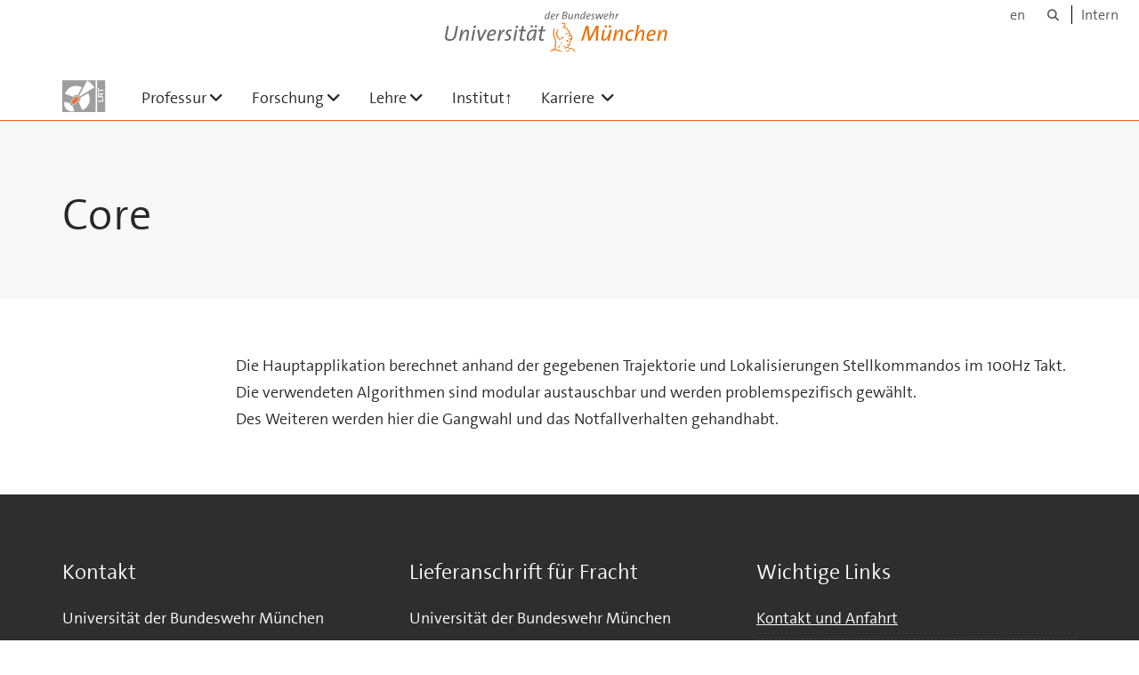

--- FILE ---
content_type: text/html;charset=utf-8
request_url: https://www.unibw.de/tas/dokumente-artikel/core
body_size: 3889
content:
<!DOCTYPE html>
<html xmlns="http://www.w3.org/1999/xhtml" dir="ltr" lang="de" xml:lang="de">

<head><meta http-equiv="Content-Type" content="text/html; charset=UTF-8" />

  <!-- Meta Tags -->
  
  
  
  
  

  <!-- Page Title -->
  <meta name="twitter:card" content="summary" /><meta property="og:site_name" content="tas" /><meta property="og:title" content="Core" /><meta property="og:type" content="website" /><meta property="og:description" content="" /><meta property="og:url" content="https://www.unibw.de/tas/dokumente-artikel/core" /><meta property="og:image" content="https://www.unibw.de/tas/@@download/image/portal_logo" /><meta property="og:image:type" content="image/svg+xml" /><meta name="viewport" content="width=device-width, initial-scale=1.0" /><meta name="generator" content="Plone - http://plone.com" /><title>Core — tas</title><link href="/++theme++unibw.theme/generated/media/unibw/favicon.png" rel="icon" type="image/png" /><link href="/++theme++unibw.theme/generated/media/unibw/apple-touch-icon.png" rel="apple-touch-icon" /><link href="/++theme++unibw.theme/generated/media/unibw/apple-touch-icon-72x72.png" rel="apple-touch-icon" sizes="72x72" /><link href="/++theme++unibw.theme/generated/media/unibw/apple-touch-icon-114x114.png" rel="apple-touch-icon" sizes="114x114" /><link href="/++theme++unibw.theme/generated/media/unibw/apple-touch-icon-144x144.png" rel="apple-touch-icon" sizes="144x144" /><link rel="stylesheet" href="https://www.unibw.de/++plone++production/++unique++2025-12-16T09:59:46.440720/default.css" data-bundle="production" /><link rel="stylesheet" href="https://www.unibw.de/++plone++static/++unique++None/plone-fontello-compiled.css" data-bundle="plone-fontello" /><link rel="stylesheet" href="https://www.unibw.de/++plone++static/++unique++None/plone-glyphicons-compiled.css" data-bundle="plone-glyphicons" /><link rel="stylesheet" href="https://www.unibw.de/++theme++unibw.theme/generated/css/unibw.min.css?version=None" data-bundle="brand-css" /><link rel="stylesheet" href="https://www.unibw.de/custom.css?timestamp=2023-02-02 20:05:18.294703" data-bundle="custom-css" /><link rel="canonical" href="https://www.unibw.de/tas/dokumente-artikel/core" /><link rel="search" href="https://www.unibw.de/gleichstellung/@@search" title="Website durchsuchen" /><script src="/++plone++unibw.policy/fa-kit.js?version=2"></script><script>PORTAL_URL = 'https://www.unibw.de';</script><script src="https://www.unibw.de/++plone++production/++unique++2025-12-16T09:59:46.440720/default.js" data-bundle="production"></script><script src="https://www.unibw.de/++theme++unibw.theme/generated/js/unibw.min.js?version=None" data-bundle="unibw-js" defer="defer"></script><script src="https://www.unibw.de/++theme++unibw.theme/generated/js/custom.js?version=None" data-bundle="custom-js" defer="defer"></script>
  <!-- Favicon and Touch Icons -->
  
  
  
  
  


  

  
  
  <!-- HTML5 shim and Respond.js for IE8 support of HTML5 elements and media queries -->
  <!-- WARNING: Respond.js doesn't work if you view the page via file:// -->
  <!--[if lt IE 9]>
  <script src="https://oss.maxcdn.com/html5shiv/3.7.2/html5shiv.min.js"></script>
  <script src="https://oss.maxcdn.com/respond/1.4.2/respond.min.js"></script>
<![endif]-->
<link rel="stylesheet" href="/++theme++unibw.theme/frontend.css?nocache=0119" /></head>

<body class=" layout-page category- frontend icons-on portaltype-document section-dokumente-artikel site-tas subsection-core template-view thumbs-on userrole-anonymous viewpermission-view"><div id="wrapper" class="clearfix">

  <a href="#maincontent" class="skip-link sr-only">Skip to main content</a>

    <!-- Header -->
    <header id="header" class="header" role="banner">
      <div id="global-navigation" class="header-nav">
        <div class="header-nav-wrapper navbar-scrolltofixed border-bottom-theme-color-2-1px">
          <div class="container">
              <p id="athene">
      <a href="/home"><span class="sr-only">Universität der Bundeswehr München</span></a>
    </p>
  <div class="top-dropdown-outer" id="secondary-navigation">
      <nav aria-label="Sprachmenü">
        <ul class="list-inline" id="language-menu">
          
          
          <li>
            <a class="language-selector" href="/tas-en">en</a>
          </li>
        </ul>
      </nav>
      <nav class="secondary" aria-label="Werkzeug Navigation">
        <a aria-label="Suche" href="https://www.unibw.de/tas/search"><i class="fa fa-search font-13" aria-hidden="true"></i><span class="sr-only">Suche</span></a>
        <a href="https://inhouse.unibw.de/">Intern</a>
      </nav>
    </div>
  <!-- Navigation -->
  <nav class="menuzord pull-left flip menuzord-responsive menuzord-click" id="menuzord" aria-label="Hauptnavigation">
      <a class="site-logo" aria-label="Zur Hauptseite" href="https://www.unibw.de/tas" style="width: 52.88830486202366px; background-image: url(&quot;https://www.unibw.de/tas/@@images/c9173561-59af-4497-8772-7bc9a6ab0e83.svg&quot;)"> </a>
      <ul class="menuzord-menu">
        
        <li class=""><a href="/unibw/tas/main">Professur</a><ul class="dropdown" aria-label="Professur"><li class=""><a href="/unibw/tas/institut/team">Team</a></li><li class=""><a href="/unibw/tas/news/aktuelles">Aktuelles</a></li><li class=""><a href="/unibw/tas/institut/wettbewerbe">Wettbewerbe</a></li><li class=""><a href="/unibw/tas/dokumente-artikel/kontakt-und-anfahrt">Kontakt und Anfahrt</a></li></ul></li><li class=""><a href="/unibw/tas/forschung">Forschung</a><ul class="dropdown" aria-label="Forschung"><li class=""><a href="/unibw/tas/publikationen">Publikationen</a></li><li class=""><a href="/unibw/tas/ausstattung/">Ausstattung</a><ul class="dropdown" aria-label="Ausstattung"><li class=""><a href="/unibw/tas/ausstattung/testgelaende">Testgelände</a></li><li class=""><a href="/unibw/tas/ausstattung/mucar-3">MuCAR-3</a></li><li class=""><a href="/unibw/tas/ausstattung/mucar-4">MuCAR-4</a></li><li class=""><a href="/unibw/tas/ausstattung/minimucar">MiniMuCAR</a></li><li class=""><a href="/unibw/tas/ausstattung/it-infrastruktur">IT-Infrastruktur</a></li><li class=""><a href="/unibw/tas/ausstattung/historische-versuchstraeger">Historische Versuchsträger</a></li></ul></li><li class=""><a href="/unibw/tas/forschung/lidar">LiDAR</a></li><li class=""><a href="/unibw/tas/forschung/computer-vision">Computer Vision</a></li><li class=""><a href="/unibw/tas/forschung/tracking-dynamischer-objekte">Tracking dynamischer Objekte</a></li><li class=""><a href="/unibw/tas/forschung/multimodales-umgebungsmodell">Multimodales Umgebungsmodell</a></li><li class=""><a href="/unibw/tas/forschung/navigation-planung">Navigation/Planung</a></li><li class=""><a href="/unibw/tas/forschung/weg-kreuzungserkennung">Weg-/Kreuzungserkennung</a></li><li class=""><a href="/unibw/tas/forschung/regelung">Regelung</a></li><li class=""><a href="/unibw/tas/forschung/egomotion">Eigenbewegungsschätzung</a></li><li class=""><a href="/unibw/tas/forschung/projekte-laufend">Laufende Projekte</a></li><li class=""><a href="/unibw/tas/forschung/projekte-abgeschlossen">Abgeschlossene Projekte</a></li></ul></li><li class=""><a href="/unibw/tas/lehre">Lehre</a><ul class="dropdown" aria-label="Lehre"><li class=""><a href="/tas/lehre/copy_of_autonome-systeme">Grundlagen der Messtechnik (Bachelor)    </a></li><li class=""><a href="/unibw/tas/lehre/filter-und-schaetzverfahren">Filter- und Schätzverfahren (Master)</a></li><li class=""><a href="/unibw/tas/lehre/sensortechnik">Sensortechnik (Master)</a></li><li class=""><a href="/unibw/tas/lehre/autonome-systeme">Autonome Systeme (Master)</a></li><li class=""><a href="/unibw/tas/lehre/prozessrechentechnik">Prozessrechentechnik (Master)</a></li><li class=""><a href="/unibw/tas/lehre/praktikum">Praktikum (Master)</a></li><li class=""><a href="/tas/lehre/abschluss-und-projektarbeiten/studentische-arbeiten">
      studentische Arbeiten
    </a></li></ul></li><li class=""><a href="/tas/links/institut2191">
      Institut↑
    </a></li><li class=""><a href="/tas/karriere/main">
      Karriere
    </a><ul class="dropdown" aria-label="&#10;      Karriere&#10;    "><li class=""><a href="/tas/karriere/copy_of_leere-modulseite">
      wissenschaftliche Mitarbeiter/Doktoranden
    </a></li><li class=""><a href="/tas/lehre/abschluss-und-projektarbeiten/studentische-arbeiten">
      studentische Arbeiten
    </a></li></ul></li>
      </ul>
    </nav>

          </div>
        </div>
      </div>
     <!--  include hero_old.html  -->
    </header>

    <!-- Start main-content -->
    <main class="main-content" id="maincontent" role="main"><!-- Hero --><section class="inner-header divider title-only gradient" id="page-hero">

      

      

      

      <!-- Main H1 title -->
      <div class="hero-title ">
        <div class="container pb-0">
          <h1 class="title">Core</h1>
        </div>
      </div>

    </section><!-- breadcrumbs --><!-- show breadcrumb only for news items --><!-- Content --><section id="page-content">
  <div class="container mt-30 mb-30 pt-30 pb-30">
    <div class="row">
      <div class="col-md-2">
        <div class="sidebar sidebar-left mt-sm-30">
        </div>
      </div>
      <div class="col-md-10">
    

    

    <p>Die Hauptapplikation berechnet anhand der gegebenen Trajektorie und Lokalisierungen Stellkommandos im 100Hz Takt.<br />Die verwendeten Algorithmen sind modular austauschbar und werden problemspezifisch gewählt.<br />Des Weiteren werden hier die Gangwahl und das Notfallverhalten gehandhabt.</p>
</div>
          

    </div>
  </div>
</section><!-- end main-content --></main>

    <!-- Footer -->
           
    

<footer class="footer divider layer-overlay overlay-dark-9" id="footer" role="contentinfo">
      <div class="container">
        <div class="row">
          <div class="col-sm-4 col-md-4">
            <div class="widget dark text-white">
              <h2 class="widget-title">Kontakt</h2>
              <div>
<p>Universität der Bundeswehr München</p>
<p>Institut für Autonomes Fahren (LRT 8.1)</p>
<p>Werner-Heisenberg-Weg 39</p>
<p>85579 Neubiberg</p>
</div>
            </div>
            <div class="widget dark text-white">
              <ul class="list-inline mt-5">
                <li class="m-0 pl-10 pr-10">
                  <i class="fa fa-phone text-theme-color-2 mr-5" aria-hidden="true"></i>
                  +49 89 6004-3587
                </li>
                <li class="m-0 pl-10 pr-10">
                  <i class="fa fa-envelope-o text-theme-color-2 mr-5" aria-hidden="true"></i>
                  <a class="text-white" href="mailto:pad@unibw.de">pad@unibw.de</a>
                </li>
                
              </ul>
            </div>
          </div>
          <div class="col-sm-4 col-md-4">
            <div class="widget dark text-white">
              <h2 class="widget-title">Lieferanschrift für Fracht</h2>
              <p>Universität der Bundeswehr München</p>
<p>Gebäude 55</p>
<p>Werner-Heisenberg-Weg 39</p>
<p>85579 Neubiberg</p>
            </div>
          </div>
          <div class="col-sm-4 col-md-4">
            <div class="widget dark text-white">
              <h2 class="widget-title">Wichtige Links</h2>
              
              <ul class="list angle-double-right list-border">
                
                  <li>
                    <a class="text-white" href="https://www.unibw.de/tas/dokumente-artikel/kontakt-und-anfahrt">Kontakt und Anfahrt</a>
                  </li>
                
                  <li>
                    <a class="text-white" href="https://www.unibw.de/lrt">Fakultät für Luft- und Raumfahrttechnik</a>
                  </li>
                
                  <li>
                    <a class="text-white" href="https://www.unibw.de/">Universität der Bundeswehr München</a>
                  </li>
                
              </ul>
            </div>
          </div>
        </div>
      </div>

      <div class="footer-bottom">
        <div class="container pt-20 pb-20">
          <div class="row">
            <div class="col-md-12">
            </div>
          </div>
          <div class="row">
            <div class="col-md-12 text-right">
              <div class="widget m-0">
                <nav aria-label="Meta Navigation">
                  <ul class="list-inline sm-text-center">
                    
                      <li>
                        <a href="https://www.unibw.de/home/footer/kontakt">Kontakt</a>
                      </li>
                    
                      <li>
                        <a href="https://www.unibw.de/home/footer/impressum">Impressum</a>
                      </li>
                    
                      <li>
                        <a href="https://www.unibw.de/home/footer/datenschutzerklaerung">Datenschutzerklärung</a>
                      </li>
                    
                      <li>
                        <a href="https://www.unibw.de/home/footer/presse-und-kommunikation">Hochschulkommunikation</a>
                      </li>
                    
                      <li>
                        <a href="https://email.unibw.de/">Webmail</a>
                      </li>
                    
                    <li>
                      <a href="https://www.unibw.de/acl_users/oidc/login?came_from=https://www.unibw.de/tas/dokumente-artikel/core">Anmeldung</a>
                      
                    </li>
                  </ul>
                </nav>
              </div>
            </div>
          </div>
        </div>
      </div>


    </footer><div class="scrollToTop">
      <a aria-label="Scroll to top" href="#header">
        <i class="fa fa-angle-up" aria-hidden="true"></i>
      </a>
    </div>

    
   

    
  </div><!-- end wrapper --><!-- Footer Scripts --><!-- JS | Custom script for all pages --></body>

</html>

--- FILE ---
content_type: image/svg+xml
request_url: https://www.unibw.de/tas/@@images/c9173561-59af-4497-8772-7bc9a6ab0e83.svg
body_size: 2035
content:
<svg width="1118" height="761" xmlns="http://www.w3.org/2000/svg" xmlns:xlink="http://www.w3.org/1999/xlink" xml:space="preserve" overflow="hidden"><g transform="translate(1915 -467)"><g><rect x="-1092" y="472" width="191" height="755" fill="#9E9E9E" fill-opacity="1"/><text fill="#FFFFFF" fill-opacity="1" font-family="Aptos,Aptos_MSFontService,sans-serif" font-style="normal" font-variant="normal" font-weight="700" font-stretch="normal" font-size="165" text-anchor="start" direction="ltr" writing-mode="lr-tb" unicode-bidi="normal" text-decoration="none" transform="matrix(6.12323e-17 -1 1 6.12323e-17 -943.476 985)">LRT</text><rect x="-1915" y="472" width="788" height="755" fill="#9E9E9E" fill-opacity="1"/><path d="M-1708.88 1001.56C-1715.99 994.787-1716.26 983.538-1709.49 976.432L-1597.09 858.443C-1590.32 851.337-1579.07 851.065-1571.96 857.835L-1520.5 906.864C-1513.39 913.634-1513.12 924.882-1519.89 931.988L-1632.29 1049.98C-1639.06 1057.08-1650.31 1057.36-1657.42 1050.59Z" stroke="#FFFFFF" stroke-width="13.75" stroke-linecap="butt" stroke-linejoin="miter" stroke-miterlimit="8" stroke-opacity="1" fill="#E97132" fill-rule="evenodd" fill-opacity="1"/><path d="M10.0023 242.096C-22.9082 146.825 27.6454 42.9128 122.917 10.0023 156.279-1.52221 192.266-3.12546 226.521 5.3867L192.833 140.951C169.883 135.247 146.654 149.229 140.951 172.18 138.954 180.217 139.33 188.66 142.034 196.488Z" fill="#FFFFFF" fill-rule="evenodd" fill-opacity="1" transform="matrix(0.997591 -0.0693758 -0.0693758 -0.997591 -1856.85 1223.89)"/><path d="M-1328.12 481.456C-1257.68 518.473-1198.44 573.7-1156.58 641.385L-1515.08 863.071C-1517.3 859.477-1520.44 856.545-1524.19 854.579Z" fill="#FFFFFF" fill-rule="evenodd" fill-opacity="1"/><path d="M4.45556 240.367C32.0052 81.577 178.368-23.9687 331.367 4.62379 341.316 6.48303 351.161 8.89713 360.859 11.8556L302.002 219.683C267.576 206.51 230.481 228.271 219.148 268.287 218.063 272.119 217.241 276.046 216.69 280.029Z" fill="#FFFFFF" fill-rule="evenodd" fill-opacity="1" transform="matrix(-0.236452 -0.971643 -0.971643 0.236452 -1206.94 1129.81)"/><path d="M3.18656 248.305C26.5118 88.7883 170.018-20.9012 323.718 3.30691 336.27 5.2839 348.678 8.13998 360.859 11.8556L302.002 219.683C267.576 206.51 230.481 228.271 219.148 268.287 217.893 272.718 216.991 277.273 216.452 281.895Z" fill="#FFFFFF" fill-rule="evenodd" fill-opacity="1" transform="matrix(-0.574711 0.818356 0.818356 0.574711 -1654.86 493)"/></g></g></svg>